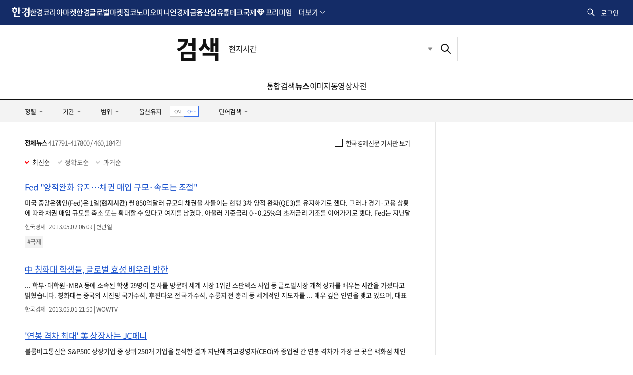

--- FILE ---
content_type: text/html; charset=utf-8
request_url: https://www.google.com/recaptcha/api2/aframe
body_size: 269
content:
<!DOCTYPE HTML><html><head><meta http-equiv="content-type" content="text/html; charset=UTF-8"></head><body><script nonce="MJeUMSJWCNchjznXZtJxFQ">/** Anti-fraud and anti-abuse applications only. See google.com/recaptcha */ try{var clients={'sodar':'https://pagead2.googlesyndication.com/pagead/sodar?'};window.addEventListener("message",function(a){try{if(a.source===window.parent){var b=JSON.parse(a.data);var c=clients[b['id']];if(c){var d=document.createElement('img');d.src=c+b['params']+'&rc='+(localStorage.getItem("rc::a")?sessionStorage.getItem("rc::b"):"");window.document.body.appendChild(d);sessionStorage.setItem("rc::e",parseInt(sessionStorage.getItem("rc::e")||0)+1);localStorage.setItem("rc::h",'1768813762226');}}}catch(b){}});window.parent.postMessage("_grecaptcha_ready", "*");}catch(b){}</script></body></html>

--- FILE ---
content_type: application/javascript; charset=utf-8
request_url: https://fundingchoicesmessages.google.com/f/AGSKWxVhWiwLIX0khChOzLiamQicwxKywGvuEcZLxTjtForZcT7_un7klLUQoMur5Qgkof7a1pLzP6CbW3CbZrYU_7SoQtu_kU1Xoa81qLq-yHk3WpPfHPQg6AxnnHZDEPsWJ7vv5YFj1QwmHuhYl7BsogfR_d3QOxHIGWXktwWK8OZsrqlP8TMi5pWzhPZ9/_/content-ads._banner_ads./adsonar.-banner-ad-/IBNjspopunder.
body_size: -1291
content:
window['a5aca0d3-80e2-4183-85b9-78941a865155'] = true;

--- FILE ---
content_type: application/javascript; charset=utf-8
request_url: https://fundingchoicesmessages.google.com/f/AGSKWxVGxMKfH4EACpYLP3fHppgkZ5v8Iwc7st9bZazVNdlLA-U86tLmYhGXkgqKpQJ_ngNZ7gw0nJmTTGbRcWmJGbMBRhrnTmZyie_dzgqdGNRKhsVh5xqGFNF4gAFZiM6a8dywpFkvLQ==?fccs=W251bGwsbnVsbCxudWxsLG51bGwsbnVsbCxudWxsLFsxNzY4ODEzNzYyLDY1MjAwMDAwMF0sbnVsbCxudWxsLG51bGwsW251bGwsWzcsMTAsNl0sbnVsbCxudWxsLG51bGwsbnVsbCxudWxsLG51bGwsbnVsbCxudWxsLG51bGwsMV0sImh0dHBzOi8vc2VhcmNoLmhhbmt5dW5nLmNvbS9zZWFyY2gvbmV3cyIsbnVsbCxbWzgsIk05bGt6VWFaRHNnIl0sWzksImVuLVVTIl0sWzE2LCJbMSwxLDFdIl0sWzE5LCIyIl0sWzI0LCIiXSxbMjUsIltbMzEwNjE2OTEsMzEwNjE2OTNdXSJdLFsyOSwiZmFsc2UiXV1d
body_size: 137
content:
if (typeof __googlefc.fcKernelManager.run === 'function') {"use strict";this.default_ContributorServingResponseClientJs=this.default_ContributorServingResponseClientJs||{};(function(_){var window=this;
try{
var np=function(a){this.A=_.t(a)};_.u(np,_.J);var op=function(a){this.A=_.t(a)};_.u(op,_.J);op.prototype.getWhitelistStatus=function(){return _.F(this,2)};var pp=function(a){this.A=_.t(a)};_.u(pp,_.J);var qp=_.Zc(pp),rp=function(a,b,c){this.B=a;this.j=_.A(b,np,1);this.l=_.A(b,_.Nk,3);this.F=_.A(b,op,4);a=this.B.location.hostname;this.D=_.Dg(this.j,2)&&_.O(this.j,2)!==""?_.O(this.j,2):a;a=new _.Og(_.Ok(this.l));this.C=new _.bh(_.q.document,this.D,a);this.console=null;this.o=new _.jp(this.B,c,a)};
rp.prototype.run=function(){if(_.O(this.j,3)){var a=this.C,b=_.O(this.j,3),c=_.dh(a),d=new _.Ug;b=_.fg(d,1,b);c=_.C(c,1,b);_.hh(a,c)}else _.eh(this.C,"FCNEC");_.lp(this.o,_.A(this.l,_.Ae,1),this.l.getDefaultConsentRevocationText(),this.l.getDefaultConsentRevocationCloseText(),this.l.getDefaultConsentRevocationAttestationText(),this.D);_.mp(this.o,_.F(this.F,1),this.F.getWhitelistStatus());var e;a=(e=this.B.googlefc)==null?void 0:e.__executeManualDeployment;a!==void 0&&typeof a==="function"&&_.Qo(this.o.G,
"manualDeploymentApi")};var sp=function(){};sp.prototype.run=function(a,b,c){var d;return _.v(function(e){d=qp(b);(new rp(a,d,c)).run();return e.return({})})};_.Rk(7,new sp);
}catch(e){_._DumpException(e)}
}).call(this,this.default_ContributorServingResponseClientJs);
// Google Inc.

//# sourceURL=/_/mss/boq-content-ads-contributor/_/js/k=boq-content-ads-contributor.ContributorServingResponseClientJs.en_US.M9lkzUaZDsg.es5.O/d=1/exm=ad_blocking_detection_executable,kernel_loader,loader_js_executable,web_iab_us_states_signal_executable/ed=1/rs=AJlcJMzanTQvnnVdXXtZinnKRQ21NfsPog/m=cookie_refresh_executable
__googlefc.fcKernelManager.run('\x5b\x5b\x5b7,\x22\x5b\x5bnull,\\\x22hankyung.com\\\x22,\\\x22AKsRol8O97AAlrpjmQOIR-q_C4afC3XTEMvs21H8uR_hkZJZd5QnVy1iDdfK-3KvxOjybKRtt8JcqhfQfB8aK9RFhaejEONkUGwKdAdSj1A09KMBZa5bXGzdedq13FuZMV5NPhyVwWEhRDz9yyTbtKzV5PU0Rz-Zvg\\\\u003d\\\\u003d\\\x22\x5d,null,\x5b\x5bnull,null,null,\\\x22https:\/\/fundingchoicesmessages.google.com\/f\/AGSKWxXT0OdGBXATpWfWPfmY2GPaS2qKB_RSFe3vzYnUnqC4FAtep9l070MNMxX93PV4M16I7OEff98OApAxwDzQQVpTH8KJmPM7kajgqQN7ohyDXfsIBHHMSiwwUcIE3MStuhLpOovKFA\\\\u003d\\\\u003d\\\x22\x5d,null,null,\x5bnull,null,null,\\\x22https:\/\/fundingchoicesmessages.google.com\/el\/AGSKWxX2nUEQtpN_d75XUO07WZena8TkJULxY6HOO1oQ2udZgp9YWi1dG8VXSeeWBiOsyk36BCe7bCQw1O1OOP9aOUcXix7vixD7Di3VzYU6p_NXgTUn4kexJUPSRWVmUU5LHAfWkd7Bow\\\\u003d\\\\u003d\\\x22\x5d,null,\x5bnull,\x5b7,10,6\x5d,null,null,null,null,null,null,null,null,null,1\x5d\x5d,\x5b3,1\x5d\x5d\x22\x5d\x5d,\x5bnull,null,null,\x22https:\/\/fundingchoicesmessages.google.com\/f\/AGSKWxUIJWTELU66dWLxvwErWdG2wy0gdUBMV-QLsy-5C2hDfasXUTrmE5rHiyL-s6I3MeZDDMoBPbZkt1zzrRX_x7Tk0r0ycegoS7QKwn8edjdn9Rrv7bbv_ZH0yMlY-ZLDN0SuyORlxg\\u003d\\u003d\x22\x5d\x5d');}